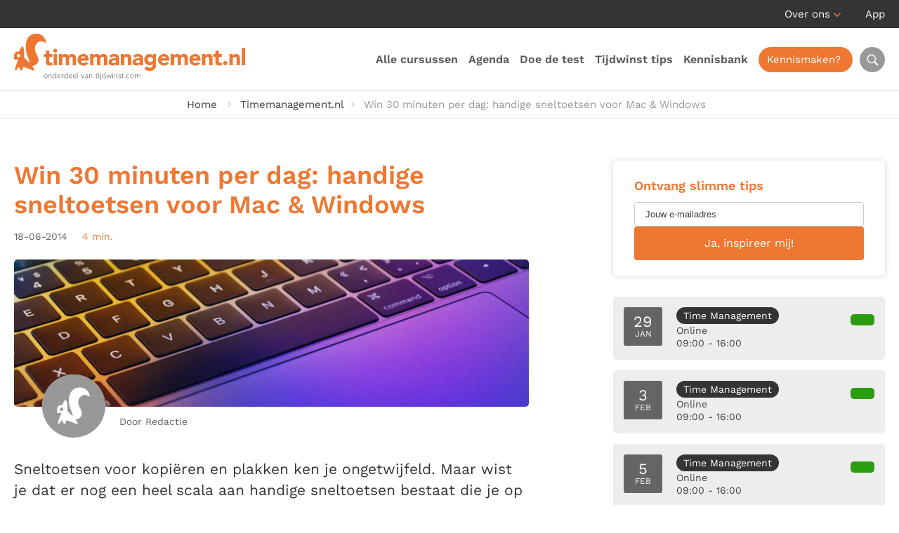

--- FILE ---
content_type: text/javascript; charset=utf-8
request_url: https://timemanagement.nl/wp-content/themes/timemanagement/js/jquery.gridder.min.js
body_size: 961
content:
/*
 *  Gridder - v1.4.2
 *  A jQuery plugin that displays a thumbnail grid expanding preview similar to the effect seen on Google Images.
 *  http://www.oriongunning.com/
 *
 *  Made by Orion Gunning
 *  Under MIT License
 */
!function(e){window.console=window.console||function(){var e={};return e.log=e.warn=e.debug=e.info=e.error=e.time=e.dir=e.profile=e.clear=e.exception=e.trace=e.assert=function(){},e}(),e.fn.extend(e.easing,{def:"easeInOutExpo",easeInOutExpo:function(e,n,a,i,t){return 0===n?a:n===t?a+i:(n/=t/2)<1?i/2*Math.pow(2,10*(n-1))+a:i/2*(-Math.pow(2,-10*--n)+2)+a}}),e(document).keydown(function(n){var a=n.keyCode,i=e(".current-grid"),t=i.find(".awsm-grid-show");i.length?(37===a&&(console.log("Pressed Left Arrow"),t.prev().prev().trigger("click"),n.preventDefault()),39===a&&(console.log("Pressed Right Arrow"),t.next().trigger("click"),n.preventDefault())):console.log("No active gridder.")}),e.fn.gridderExpander=function(n){var a=e.extend({},e.fn.gridderExpander.defaults,n);return this.each(function(){function n(n){a.scroll&&e("html, body").animate({scrollTop:n.find(".awsm-expanded").offset().top-a.scrollOffset},{duration:200,easing:a.animationEasing}),r.removeClass("has-awsm-expanded"),o=!1,n.find(".awsm-expanded").removeClass("awsm-expanded"),n.find(".awsm-grid-show").slideUp(a.animationSpeed,a.animationEasing,function(){n.find(".awsm-grid-show").remove(),a.onClosed(n)}),e(".current-grid").removeClass("current-grid")}function i(i){if(e(".current-grid").removeClass("current-grid"),r.addClass("current-grid"),i.hasClass("awsm-expanded"))return void n(r,a);r.find(".awsm-expanded").removeClass("awsm-expanded"),i.addClass("awsm-expanded"),r.find(".awsm-grid-show").remove(),r.hasClass("has-awsm-expanded")||r.addClass("has-awsm-expanded");var o=e('<div class="awsm-grid-show loading"></div>');s=o.insertAfter(i);var d="";0===i.data("griddercontent").indexOf("#")?(d=e(i.data("griddercontent")).html(),t(i,d)):e.ajax({type:"POST",url:i.data("griddercontent"),success:function(e){d=e,t(i,d)},error:function(e){d=e.responseText,t(i,d)}})}function t(n,i){var t='<div class="awsm-grid-padding">';if(a.showNav){var r=e(".awsm-expanded").prev(),d=e(".awsm-expanded").next().next();t+='<div class="awsm-grid-navigation">',t+='<a href="#" class="awsm-grid-close">'+a.closeText+"</a>",t+='<a href="#" class="awsm-grid-nav prev '+(r.length?"":"disabled")+'">'+a.prevText+"</a>",t+='<a href="#" class="awsm-grid-nav next '+(d.length?"":"disabled")+'">'+a.nextText+"</a>",t+="</div>"}if(t+='<div class="awsm-grid-expanded-content">',t+=i,t+="</div>",t+="</div>",o?(s.html(t),s.find(".awsm-grid-padding").fadeIn(a.animationSpeed,a.animationEasing,function(){o=!0,e.isFunction(a.onContent)&&a.onContent(s)})):s.hide().append(t).slideDown(a.animationSpeed,a.animationEasing,function(){o=!0,e.isFunction(a.onContent)&&a.onContent(s)}),a.scroll){var l="panel"===a.scrollTo?n.offset().top-a.scrollOffset:n.offset().top-a.scrollOffset;e("html, body").animate({scrollTop:l},{duration:a.animationSpeed,easing:a.animationEasing})}s.removeClass("loading")}var s,r=e(this),o=!1;a.onStart(r),r.on("click",".awsm-grid-list",function(n){n.preventDefault();var a=e(this);i(a)}),r.on("click",".awsm-grid-nav.next",function(n){n.preventDefault(),e(this).parents(".awsm-grid-show").next().trigger("click")}),r.on("click",".awsm-grid-nav.prev",function(n){n.preventDefault(),e(this).parents(".awsm-grid-show").prev().prev().trigger("click")}),r.on("click",".awsm-grid-close",function(e){e.preventDefault(),n(r)})})},e.fn.gridderExpander.defaults={scroll:!0,scrollOffset:30,scrollTo:"panel",animationSpeed:400,animationEasing:"easeInOutExpo",showNav:!0,nextText:"Next",prevText:"Previous",closeText:"Close",onStart:function(){},onContent:function(){},onClosed:function(){}}}(jQuery);